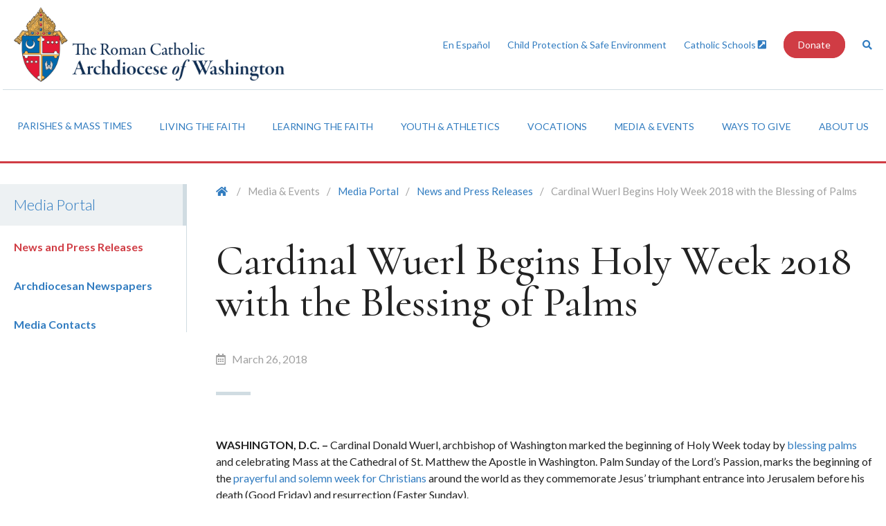

--- FILE ---
content_type: text/html; charset=UTF-8
request_url: https://adw.org/news/cardinal-wuerl-begins-holy-week-2018-with-the-blessing-of-palms/
body_size: 15994
content:
<!doctype html>
<!--[if lt IE 7]> <html class="lt-ie10 lt-ie9 lt-ie8 lt-ie7"> <![endif]-->
<!--[if IE 7]>    <html class="lt-ie10 lt-ie9 lt-ie8"> <![endif]-->
<!--[if IE 8]>    <html class="lt-ie10 lt-ie9"> <![endif]-->
<!--[if IE 9]>    <html class="lt-ie10"> <![endif]-->
<!--[if gt IE 9]><!--> <html lang="en"> <!--<![endif]-->
<head>
    <!-- Google Tag Manager -->
    <script>(function(w,d,s,l,i){w[l]=w[l]||[];w[l].push({'gtm.start':
    new Date().getTime(),event:'gtm.js'});var f=d.getElementsByTagName(s)[0],
    j=d.createElement(s),dl=l!='dataLayer'?'&l='+l:'';j.async=true;j.src=
    'https://www.googletagmanager.com/gtm.js?id='+i+dl;f.parentNode.insertBefore(j,f);
    })(window,document,'script','dataLayer','GTM-PCWRRSK');</script>
    <!-- End Google Tag Manager -->


    <link rel="shortcut icon" href="/favicon.ico?v=2">

    <meta charset="utf-8">
    <meta http-equiv="X-UA-Compatible" content="IE=edge">
    <meta name="viewport" content="width=device-width, initial-scale=1.0, maximum-scale=1.0, user-scalable=0" />
    <link rel="shortcut icon" href="/favicon.ico" />
    <title>Cardinal Wuerl Begins Holy Week 2018 with the Blessing of Palms - Archdiocese of Washington</title>
    <link href="https://fonts.googleapis.com/css?family=Cormorant:500,500i|Lato:300,300i,400,400i,700,700i" rel="stylesheet">
    <link rel="stylesheet" href="https://use.fontawesome.com/releases/v5.0.10/css/all.css" integrity="sha384-+d0P83n9kaQMCwj8F4RJB66tzIwOKmrdb46+porD/OvrJ+37WqIM7UoBtwHO6Nlg" crossorigin="anonymous">
 <link rel="stylesheet" href="https://highland.tools/fa-override-padded.css" crossorigin="anonymous">
    <meta name='robots' content='index, follow, max-image-preview:large, max-snippet:-1, max-video-preview:-1' />
	<style>img:is([sizes="auto" i], [sizes^="auto," i]) { contain-intrinsic-size: 3000px 1500px }</style>
	
	<!-- This site is optimized with the Yoast SEO plugin v22.6 - https://yoast.com/wordpress/plugins/seo/ -->
	<link rel="canonical" href="https://adw.org/news/cardinal-wuerl-begins-holy-week-2018-with-the-blessing-of-palms/" />
	<meta property="og:locale" content="en_US" />
	<meta property="og:type" content="article" />
	<meta property="og:title" content="Cardinal Wuerl Begins Holy Week 2018 with the Blessing of Palms - Archdiocese of Washington" />
	<meta property="og:description" content="Cardinal Donald Wuerl marked the beginning of Holy Week today by blessing palms and celebrating Mass at the Cathedral of St. Matthew the Apostle in Washington. Palm Sunday of the Lord’s Passion, marks the beginning of the prayerful and solemn week for Christians around the world" />
	<meta property="og:url" content="https://adw.org/news/cardinal-wuerl-begins-holy-week-2018-with-the-blessing-of-palms/" />
	<meta property="og:site_name" content="Archdiocese of Washington" />
	<meta property="article:modified_time" content="2019-01-08T15:33:55+00:00" />
	<meta property="og:image" content="https://adw.org/wp-content/uploads/sites/2/2018/08/ADWHomePage-1024x571.png" />
	<meta property="og:image:width" content="1024" />
	<meta property="og:image:height" content="571" />
	<meta property="og:image:type" content="image/png" />
	<meta name="twitter:card" content="summary_large_image" />
	<script type="application/ld+json" class="yoast-schema-graph">{"@context":"https://schema.org","@graph":[{"@type":"WebPage","@id":"https://adw.org/news/cardinal-wuerl-begins-holy-week-2018-with-the-blessing-of-palms/","url":"https://adw.org/news/cardinal-wuerl-begins-holy-week-2018-with-the-blessing-of-palms/","name":"Cardinal Wuerl Begins Holy Week 2018 with the Blessing of Palms - Archdiocese of Washington","isPartOf":{"@id":"https://adw.org/#website"},"datePublished":"2018-03-26T00:00:00+00:00","dateModified":"2019-01-08T15:33:55+00:00","breadcrumb":{"@id":"https://adw.org/news/cardinal-wuerl-begins-holy-week-2018-with-the-blessing-of-palms/#breadcrumb"},"inLanguage":"en-US","potentialAction":[{"@type":"ReadAction","target":["https://adw.org/news/cardinal-wuerl-begins-holy-week-2018-with-the-blessing-of-palms/"]}]},{"@type":"BreadcrumbList","@id":"https://adw.org/news/cardinal-wuerl-begins-holy-week-2018-with-the-blessing-of-palms/#breadcrumb","itemListElement":[{"@type":"ListItem","position":1,"name":"Home","item":"https://adw.org/"},{"@type":"ListItem","position":2,"name":"Cardinal Wuerl Begins Holy Week 2018 with the Blessing of Palms"}]},{"@type":"WebSite","@id":"https://adw.org/#website","url":"https://adw.org/","name":"Archdiocese of Washington","description":"","potentialAction":[{"@type":"SearchAction","target":{"@type":"EntryPoint","urlTemplate":"https://adw.org/?s={search_term_string}"},"query-input":"required name=search_term_string"}],"inLanguage":"en-US"}]}</script>
	<!-- / Yoast SEO plugin. -->


<link rel='dns-prefetch' href='//use.fontawesome.com' />
<link rel="alternate" type="application/rss+xml" title="Archdiocese of Washington &raquo; Cardinal Wuerl Begins Holy Week 2018 with the Blessing of Palms Comments Feed" href="https://adw.org/news/cardinal-wuerl-begins-holy-week-2018-with-the-blessing-of-palms/feed/" />
<script type="text/javascript">
/* <![CDATA[ */
window._wpemojiSettings = {"baseUrl":"https:\/\/s.w.org\/images\/core\/emoji\/16.0.1\/72x72\/","ext":".png","svgUrl":"https:\/\/s.w.org\/images\/core\/emoji\/16.0.1\/svg\/","svgExt":".svg","source":{"concatemoji":"https:\/\/adw.org\/wp-includes\/js\/wp-emoji-release.min.js?ver=6.8.3"}};
/*! This file is auto-generated */
!function(s,n){var o,i,e;function c(e){try{var t={supportTests:e,timestamp:(new Date).valueOf()};sessionStorage.setItem(o,JSON.stringify(t))}catch(e){}}function p(e,t,n){e.clearRect(0,0,e.canvas.width,e.canvas.height),e.fillText(t,0,0);var t=new Uint32Array(e.getImageData(0,0,e.canvas.width,e.canvas.height).data),a=(e.clearRect(0,0,e.canvas.width,e.canvas.height),e.fillText(n,0,0),new Uint32Array(e.getImageData(0,0,e.canvas.width,e.canvas.height).data));return t.every(function(e,t){return e===a[t]})}function u(e,t){e.clearRect(0,0,e.canvas.width,e.canvas.height),e.fillText(t,0,0);for(var n=e.getImageData(16,16,1,1),a=0;a<n.data.length;a++)if(0!==n.data[a])return!1;return!0}function f(e,t,n,a){switch(t){case"flag":return n(e,"\ud83c\udff3\ufe0f\u200d\u26a7\ufe0f","\ud83c\udff3\ufe0f\u200b\u26a7\ufe0f")?!1:!n(e,"\ud83c\udde8\ud83c\uddf6","\ud83c\udde8\u200b\ud83c\uddf6")&&!n(e,"\ud83c\udff4\udb40\udc67\udb40\udc62\udb40\udc65\udb40\udc6e\udb40\udc67\udb40\udc7f","\ud83c\udff4\u200b\udb40\udc67\u200b\udb40\udc62\u200b\udb40\udc65\u200b\udb40\udc6e\u200b\udb40\udc67\u200b\udb40\udc7f");case"emoji":return!a(e,"\ud83e\udedf")}return!1}function g(e,t,n,a){var r="undefined"!=typeof WorkerGlobalScope&&self instanceof WorkerGlobalScope?new OffscreenCanvas(300,150):s.createElement("canvas"),o=r.getContext("2d",{willReadFrequently:!0}),i=(o.textBaseline="top",o.font="600 32px Arial",{});return e.forEach(function(e){i[e]=t(o,e,n,a)}),i}function t(e){var t=s.createElement("script");t.src=e,t.defer=!0,s.head.appendChild(t)}"undefined"!=typeof Promise&&(o="wpEmojiSettingsSupports",i=["flag","emoji"],n.supports={everything:!0,everythingExceptFlag:!0},e=new Promise(function(e){s.addEventListener("DOMContentLoaded",e,{once:!0})}),new Promise(function(t){var n=function(){try{var e=JSON.parse(sessionStorage.getItem(o));if("object"==typeof e&&"number"==typeof e.timestamp&&(new Date).valueOf()<e.timestamp+604800&&"object"==typeof e.supportTests)return e.supportTests}catch(e){}return null}();if(!n){if("undefined"!=typeof Worker&&"undefined"!=typeof OffscreenCanvas&&"undefined"!=typeof URL&&URL.createObjectURL&&"undefined"!=typeof Blob)try{var e="postMessage("+g.toString()+"("+[JSON.stringify(i),f.toString(),p.toString(),u.toString()].join(",")+"));",a=new Blob([e],{type:"text/javascript"}),r=new Worker(URL.createObjectURL(a),{name:"wpTestEmojiSupports"});return void(r.onmessage=function(e){c(n=e.data),r.terminate(),t(n)})}catch(e){}c(n=g(i,f,p,u))}t(n)}).then(function(e){for(var t in e)n.supports[t]=e[t],n.supports.everything=n.supports.everything&&n.supports[t],"flag"!==t&&(n.supports.everythingExceptFlag=n.supports.everythingExceptFlag&&n.supports[t]);n.supports.everythingExceptFlag=n.supports.everythingExceptFlag&&!n.supports.flag,n.DOMReady=!1,n.readyCallback=function(){n.DOMReady=!0}}).then(function(){return e}).then(function(){var e;n.supports.everything||(n.readyCallback(),(e=n.source||{}).concatemoji?t(e.concatemoji):e.wpemoji&&e.twemoji&&(t(e.twemoji),t(e.wpemoji)))}))}((window,document),window._wpemojiSettings);
/* ]]> */
</script>
<style id='wp-emoji-styles-inline-css' type='text/css'>

	img.wp-smiley, img.emoji {
		display: inline !important;
		border: none !important;
		box-shadow: none !important;
		height: 1em !important;
		width: 1em !important;
		margin: 0 0.07em !important;
		vertical-align: -0.1em !important;
		background: none !important;
		padding: 0 !important;
	}
</style>
<link rel='stylesheet' id='wp-block-library-css' href='https://adw.org/wp-includes/css/dist/block-library/style.min.css?ver=6.8.3' type='text/css' media='all' />
<style id='classic-theme-styles-inline-css' type='text/css'>
/*! This file is auto-generated */
.wp-block-button__link{color:#fff;background-color:#32373c;border-radius:9999px;box-shadow:none;text-decoration:none;padding:calc(.667em + 2px) calc(1.333em + 2px);font-size:1.125em}.wp-block-file__button{background:#32373c;color:#fff;text-decoration:none}
</style>
<link rel='stylesheet' id='sugar-calendar-block-style-css' href='https://adw.org/wp-content/plugins/sugar-calendar/src/Block/Calendar/build/style-index.css?ver=1.0.0' type='text/css' media='all' />
<link rel='stylesheet' id='sugar-calendar-event-list-block-style-css' href='https://adw.org/wp-content/plugins/sugar-calendar/src/Block/EventList/build/style-index.css?ver=1.0.0' type='text/css' media='all' />
<style id='global-styles-inline-css' type='text/css'>
:root{--wp--preset--aspect-ratio--square: 1;--wp--preset--aspect-ratio--4-3: 4/3;--wp--preset--aspect-ratio--3-4: 3/4;--wp--preset--aspect-ratio--3-2: 3/2;--wp--preset--aspect-ratio--2-3: 2/3;--wp--preset--aspect-ratio--16-9: 16/9;--wp--preset--aspect-ratio--9-16: 9/16;--wp--preset--color--black: #000000;--wp--preset--color--cyan-bluish-gray: #abb8c3;--wp--preset--color--white: #ffffff;--wp--preset--color--pale-pink: #f78da7;--wp--preset--color--vivid-red: #cf2e2e;--wp--preset--color--luminous-vivid-orange: #ff6900;--wp--preset--color--luminous-vivid-amber: #fcb900;--wp--preset--color--light-green-cyan: #7bdcb5;--wp--preset--color--vivid-green-cyan: #00d084;--wp--preset--color--pale-cyan-blue: #8ed1fc;--wp--preset--color--vivid-cyan-blue: #0693e3;--wp--preset--color--vivid-purple: #9b51e0;--wp--preset--gradient--vivid-cyan-blue-to-vivid-purple: linear-gradient(135deg,rgba(6,147,227,1) 0%,rgb(155,81,224) 100%);--wp--preset--gradient--light-green-cyan-to-vivid-green-cyan: linear-gradient(135deg,rgb(122,220,180) 0%,rgb(0,208,130) 100%);--wp--preset--gradient--luminous-vivid-amber-to-luminous-vivid-orange: linear-gradient(135deg,rgba(252,185,0,1) 0%,rgba(255,105,0,1) 100%);--wp--preset--gradient--luminous-vivid-orange-to-vivid-red: linear-gradient(135deg,rgba(255,105,0,1) 0%,rgb(207,46,46) 100%);--wp--preset--gradient--very-light-gray-to-cyan-bluish-gray: linear-gradient(135deg,rgb(238,238,238) 0%,rgb(169,184,195) 100%);--wp--preset--gradient--cool-to-warm-spectrum: linear-gradient(135deg,rgb(74,234,220) 0%,rgb(151,120,209) 20%,rgb(207,42,186) 40%,rgb(238,44,130) 60%,rgb(251,105,98) 80%,rgb(254,248,76) 100%);--wp--preset--gradient--blush-light-purple: linear-gradient(135deg,rgb(255,206,236) 0%,rgb(152,150,240) 100%);--wp--preset--gradient--blush-bordeaux: linear-gradient(135deg,rgb(254,205,165) 0%,rgb(254,45,45) 50%,rgb(107,0,62) 100%);--wp--preset--gradient--luminous-dusk: linear-gradient(135deg,rgb(255,203,112) 0%,rgb(199,81,192) 50%,rgb(65,88,208) 100%);--wp--preset--gradient--pale-ocean: linear-gradient(135deg,rgb(255,245,203) 0%,rgb(182,227,212) 50%,rgb(51,167,181) 100%);--wp--preset--gradient--electric-grass: linear-gradient(135deg,rgb(202,248,128) 0%,rgb(113,206,126) 100%);--wp--preset--gradient--midnight: linear-gradient(135deg,rgb(2,3,129) 0%,rgb(40,116,252) 100%);--wp--preset--font-size--small: 13px;--wp--preset--font-size--medium: 20px;--wp--preset--font-size--large: 36px;--wp--preset--font-size--x-large: 42px;--wp--preset--spacing--20: 0.44rem;--wp--preset--spacing--30: 0.67rem;--wp--preset--spacing--40: 1rem;--wp--preset--spacing--50: 1.5rem;--wp--preset--spacing--60: 2.25rem;--wp--preset--spacing--70: 3.38rem;--wp--preset--spacing--80: 5.06rem;--wp--preset--shadow--natural: 6px 6px 9px rgba(0, 0, 0, 0.2);--wp--preset--shadow--deep: 12px 12px 50px rgba(0, 0, 0, 0.4);--wp--preset--shadow--sharp: 6px 6px 0px rgba(0, 0, 0, 0.2);--wp--preset--shadow--outlined: 6px 6px 0px -3px rgba(255, 255, 255, 1), 6px 6px rgba(0, 0, 0, 1);--wp--preset--shadow--crisp: 6px 6px 0px rgba(0, 0, 0, 1);}:where(.is-layout-flex){gap: 0.5em;}:where(.is-layout-grid){gap: 0.5em;}body .is-layout-flex{display: flex;}.is-layout-flex{flex-wrap: wrap;align-items: center;}.is-layout-flex > :is(*, div){margin: 0;}body .is-layout-grid{display: grid;}.is-layout-grid > :is(*, div){margin: 0;}:where(.wp-block-columns.is-layout-flex){gap: 2em;}:where(.wp-block-columns.is-layout-grid){gap: 2em;}:where(.wp-block-post-template.is-layout-flex){gap: 1.25em;}:where(.wp-block-post-template.is-layout-grid){gap: 1.25em;}.has-black-color{color: var(--wp--preset--color--black) !important;}.has-cyan-bluish-gray-color{color: var(--wp--preset--color--cyan-bluish-gray) !important;}.has-white-color{color: var(--wp--preset--color--white) !important;}.has-pale-pink-color{color: var(--wp--preset--color--pale-pink) !important;}.has-vivid-red-color{color: var(--wp--preset--color--vivid-red) !important;}.has-luminous-vivid-orange-color{color: var(--wp--preset--color--luminous-vivid-orange) !important;}.has-luminous-vivid-amber-color{color: var(--wp--preset--color--luminous-vivid-amber) !important;}.has-light-green-cyan-color{color: var(--wp--preset--color--light-green-cyan) !important;}.has-vivid-green-cyan-color{color: var(--wp--preset--color--vivid-green-cyan) !important;}.has-pale-cyan-blue-color{color: var(--wp--preset--color--pale-cyan-blue) !important;}.has-vivid-cyan-blue-color{color: var(--wp--preset--color--vivid-cyan-blue) !important;}.has-vivid-purple-color{color: var(--wp--preset--color--vivid-purple) !important;}.has-black-background-color{background-color: var(--wp--preset--color--black) !important;}.has-cyan-bluish-gray-background-color{background-color: var(--wp--preset--color--cyan-bluish-gray) !important;}.has-white-background-color{background-color: var(--wp--preset--color--white) !important;}.has-pale-pink-background-color{background-color: var(--wp--preset--color--pale-pink) !important;}.has-vivid-red-background-color{background-color: var(--wp--preset--color--vivid-red) !important;}.has-luminous-vivid-orange-background-color{background-color: var(--wp--preset--color--luminous-vivid-orange) !important;}.has-luminous-vivid-amber-background-color{background-color: var(--wp--preset--color--luminous-vivid-amber) !important;}.has-light-green-cyan-background-color{background-color: var(--wp--preset--color--light-green-cyan) !important;}.has-vivid-green-cyan-background-color{background-color: var(--wp--preset--color--vivid-green-cyan) !important;}.has-pale-cyan-blue-background-color{background-color: var(--wp--preset--color--pale-cyan-blue) !important;}.has-vivid-cyan-blue-background-color{background-color: var(--wp--preset--color--vivid-cyan-blue) !important;}.has-vivid-purple-background-color{background-color: var(--wp--preset--color--vivid-purple) !important;}.has-black-border-color{border-color: var(--wp--preset--color--black) !important;}.has-cyan-bluish-gray-border-color{border-color: var(--wp--preset--color--cyan-bluish-gray) !important;}.has-white-border-color{border-color: var(--wp--preset--color--white) !important;}.has-pale-pink-border-color{border-color: var(--wp--preset--color--pale-pink) !important;}.has-vivid-red-border-color{border-color: var(--wp--preset--color--vivid-red) !important;}.has-luminous-vivid-orange-border-color{border-color: var(--wp--preset--color--luminous-vivid-orange) !important;}.has-luminous-vivid-amber-border-color{border-color: var(--wp--preset--color--luminous-vivid-amber) !important;}.has-light-green-cyan-border-color{border-color: var(--wp--preset--color--light-green-cyan) !important;}.has-vivid-green-cyan-border-color{border-color: var(--wp--preset--color--vivid-green-cyan) !important;}.has-pale-cyan-blue-border-color{border-color: var(--wp--preset--color--pale-cyan-blue) !important;}.has-vivid-cyan-blue-border-color{border-color: var(--wp--preset--color--vivid-cyan-blue) !important;}.has-vivid-purple-border-color{border-color: var(--wp--preset--color--vivid-purple) !important;}.has-vivid-cyan-blue-to-vivid-purple-gradient-background{background: var(--wp--preset--gradient--vivid-cyan-blue-to-vivid-purple) !important;}.has-light-green-cyan-to-vivid-green-cyan-gradient-background{background: var(--wp--preset--gradient--light-green-cyan-to-vivid-green-cyan) !important;}.has-luminous-vivid-amber-to-luminous-vivid-orange-gradient-background{background: var(--wp--preset--gradient--luminous-vivid-amber-to-luminous-vivid-orange) !important;}.has-luminous-vivid-orange-to-vivid-red-gradient-background{background: var(--wp--preset--gradient--luminous-vivid-orange-to-vivid-red) !important;}.has-very-light-gray-to-cyan-bluish-gray-gradient-background{background: var(--wp--preset--gradient--very-light-gray-to-cyan-bluish-gray) !important;}.has-cool-to-warm-spectrum-gradient-background{background: var(--wp--preset--gradient--cool-to-warm-spectrum) !important;}.has-blush-light-purple-gradient-background{background: var(--wp--preset--gradient--blush-light-purple) !important;}.has-blush-bordeaux-gradient-background{background: var(--wp--preset--gradient--blush-bordeaux) !important;}.has-luminous-dusk-gradient-background{background: var(--wp--preset--gradient--luminous-dusk) !important;}.has-pale-ocean-gradient-background{background: var(--wp--preset--gradient--pale-ocean) !important;}.has-electric-grass-gradient-background{background: var(--wp--preset--gradient--electric-grass) !important;}.has-midnight-gradient-background{background: var(--wp--preset--gradient--midnight) !important;}.has-small-font-size{font-size: var(--wp--preset--font-size--small) !important;}.has-medium-font-size{font-size: var(--wp--preset--font-size--medium) !important;}.has-large-font-size{font-size: var(--wp--preset--font-size--large) !important;}.has-x-large-font-size{font-size: var(--wp--preset--font-size--x-large) !important;}
:where(.wp-block-post-template.is-layout-flex){gap: 1.25em;}:where(.wp-block-post-template.is-layout-grid){gap: 1.25em;}
:where(.wp-block-columns.is-layout-flex){gap: 2em;}:where(.wp-block-columns.is-layout-grid){gap: 2em;}
:root :where(.wp-block-pullquote){font-size: 1.5em;line-height: 1.6;}
</style>
<link rel='stylesheet' id='dashicons-css' href='https://adw.org/wp-includes/css/dashicons.min.css?ver=6.8.3' type='text/css' media='all' />
<link rel='stylesheet' id='sc-feeds-terms-css' href='https://adw.org/wp-content/plugins/sugar-calendar/assets/pro/css/term-ical-ltr.css?ver=3.5.1' type='text/css' media='all' />
<link rel='stylesheet' id='style-css' href='https://adw.org/wp-content/themes/adw/assets/css/style.css?ver=1564694652' type='text/css' media='all' />
<link rel='stylesheet' id='bfa-font-awesome-css' href='https://use.fontawesome.com/releases/v5.15.4/css/all.css?ver=2.0.3' type='text/css' media='all' />
<link rel='stylesheet' id='bfa-font-awesome-v4-shim-css' href='https://use.fontawesome.com/releases/v5.15.4/css/v4-shims.css?ver=2.0.3' type='text/css' media='all' />
<style id='bfa-font-awesome-v4-shim-inline-css' type='text/css'>

			@font-face {
				font-family: 'FontAwesome';
				src: url('https://use.fontawesome.com/releases/v5.15.4/webfonts/fa-brands-400.eot'),
				url('https://use.fontawesome.com/releases/v5.15.4/webfonts/fa-brands-400.eot?#iefix') format('embedded-opentype'),
				url('https://use.fontawesome.com/releases/v5.15.4/webfonts/fa-brands-400.woff2') format('woff2'),
				url('https://use.fontawesome.com/releases/v5.15.4/webfonts/fa-brands-400.woff') format('woff'),
				url('https://use.fontawesome.com/releases/v5.15.4/webfonts/fa-brands-400.ttf') format('truetype'),
				url('https://use.fontawesome.com/releases/v5.15.4/webfonts/fa-brands-400.svg#fontawesome') format('svg');
			}

			@font-face {
				font-family: 'FontAwesome';
				src: url('https://use.fontawesome.com/releases/v5.15.4/webfonts/fa-solid-900.eot'),
				url('https://use.fontawesome.com/releases/v5.15.4/webfonts/fa-solid-900.eot?#iefix') format('embedded-opentype'),
				url('https://use.fontawesome.com/releases/v5.15.4/webfonts/fa-solid-900.woff2') format('woff2'),
				url('https://use.fontawesome.com/releases/v5.15.4/webfonts/fa-solid-900.woff') format('woff'),
				url('https://use.fontawesome.com/releases/v5.15.4/webfonts/fa-solid-900.ttf') format('truetype'),
				url('https://use.fontawesome.com/releases/v5.15.4/webfonts/fa-solid-900.svg#fontawesome') format('svg');
			}

			@font-face {
				font-family: 'FontAwesome';
				src: url('https://use.fontawesome.com/releases/v5.15.4/webfonts/fa-regular-400.eot'),
				url('https://use.fontawesome.com/releases/v5.15.4/webfonts/fa-regular-400.eot?#iefix') format('embedded-opentype'),
				url('https://use.fontawesome.com/releases/v5.15.4/webfonts/fa-regular-400.woff2') format('woff2'),
				url('https://use.fontawesome.com/releases/v5.15.4/webfonts/fa-regular-400.woff') format('woff'),
				url('https://use.fontawesome.com/releases/v5.15.4/webfonts/fa-regular-400.ttf') format('truetype'),
				url('https://use.fontawesome.com/releases/v5.15.4/webfonts/fa-regular-400.svg#fontawesome') format('svg');
				unicode-range: U+F004-F005,U+F007,U+F017,U+F022,U+F024,U+F02E,U+F03E,U+F044,U+F057-F059,U+F06E,U+F070,U+F075,U+F07B-F07C,U+F080,U+F086,U+F089,U+F094,U+F09D,U+F0A0,U+F0A4-F0A7,U+F0C5,U+F0C7-F0C8,U+F0E0,U+F0EB,U+F0F3,U+F0F8,U+F0FE,U+F111,U+F118-F11A,U+F11C,U+F133,U+F144,U+F146,U+F14A,U+F14D-F14E,U+F150-F152,U+F15B-F15C,U+F164-F165,U+F185-F186,U+F191-F192,U+F1AD,U+F1C1-F1C9,U+F1CD,U+F1D8,U+F1E3,U+F1EA,U+F1F6,U+F1F9,U+F20A,U+F247-F249,U+F24D,U+F254-F25B,U+F25D,U+F267,U+F271-F274,U+F279,U+F28B,U+F28D,U+F2B5-F2B6,U+F2B9,U+F2BB,U+F2BD,U+F2C1-F2C2,U+F2D0,U+F2D2,U+F2DC,U+F2ED,U+F328,U+F358-F35B,U+F3A5,U+F3D1,U+F410,U+F4AD;
			}
		
</style>
<!--n2css--><!--n2js--><script type="text/javascript" src="https://adw.org/wp-includes/js/jquery/jquery.min.js?ver=3.7.1" id="jquery-core-js"></script>
<script type="text/javascript" src="https://adw.org/wp-content/plugins/sugar-calendar/assets/lib/floating-ui/core-1.6.0.min.js?ver=1.6.0" id="floating-ui-core-js"></script>
<script type="text/javascript" src="https://adw.org/wp-content/plugins/sugar-calendar/assets/lib/floating-ui/dom-1.6.3.min.js?ver=1.6.3" id="floating-ui-dom-js"></script>
<script type="text/javascript" src="https://adw.org/wp-content/plugins/sugar-calendar/assets/lib/bootstrap-datepicker/bootstrap-datepicker.min.js?ver=1.10.0" id="bootstrap-datepicker-js"></script>
<script type="text/javascript" id="sugar-calendar-js-js-extra">
/* <![CDATA[ */
var sugar_calendar_obj = {"ajax_url":"https:\/\/adw.org\/wp-admin\/admin-ajax.php","nonce":"3fd36543af","strings":{"events_on":"Events on [Month Date]","this_month":"This Month","this_week":"This Week","today":"Today"},"settings":{"sow":1}};
/* ]]> */
</script>
<script type="text/javascript" src="https://adw.org/wp-content/plugins/sugar-calendar/assets/js/sugar-calendar.min.js?ver=3.5.1" id="sugar-calendar-js-js"></script>
<script type="text/javascript" id="sc-frontend-blocks-common-js-js-extra">
/* <![CDATA[ */
var sc_frontend_blocks_common_obj = {"ajax_url":"https:\/\/adw.org\/wp-admin\/admin-ajax.php","nonce":"87dd75f4d0","strings":{"this_week":"This Week"},"settings":{"sow":1}};
/* ]]> */
</script>
<script type="text/javascript" src="https://adw.org/wp-content/plugins/sugar-calendar/assets/js/frontend/blocks/common.min.js?ver=3.5.1" id="sc-frontend-blocks-common-js-js"></script>
<script type="text/javascript" id="sc-frontend-blocks-event-list-js-js-extra">
/* <![CDATA[ */
var SCEventListBlock = {"strings":{"no_events_criteria_based":"There are no events scheduled that match your criteria."}};
/* ]]> */
</script>
<script type="text/javascript" src="https://adw.org/wp-content/plugins/sugar-calendar/assets/js/frontend/blocks/event-list.min.js?ver=3.5.1" id="sc-frontend-blocks-event-list-js-js"></script>
<link rel="https://api.w.org/" href="https://adw.org/wp-json/" /><link rel="EditURI" type="application/rsd+xml" title="RSD" href="https://adw.org/xmlrpc.php?rsd" />
<link rel='shortlink' href='https://adw.org/?p=2414' />
<link rel="alternate" title="oEmbed (JSON)" type="application/json+oembed" href="https://adw.org/wp-json/oembed/1.0/embed?url=https%3A%2F%2Fadw.org%2Fnews%2Fcardinal-wuerl-begins-holy-week-2018-with-the-blessing-of-palms%2F" />
<link rel="alternate" title="oEmbed (XML)" type="text/xml+oembed" href="https://adw.org/wp-json/oembed/1.0/embed?url=https%3A%2F%2Fadw.org%2Fnews%2Fcardinal-wuerl-begins-holy-week-2018-with-the-blessing-of-palms%2F&#038;format=xml" />
        <style type="text/css">
            .sc_map_canvas img {
                max-width: none;
            }
        </style>
				<style type="text/css" id="wp-custom-css">
			.content-with-image--promo .content-with-image__content {width:auto}
		</style>
		</head>

<body class="wp-singular news-template-default single single-news postid-2414 wp-theme-adw">

    <!-- Google Tag Manager (noscript) -->
    <noscript><iframe src="https://www.googletagmanager.com/ns.html?id=GTM-PCWRRSK"
    height="0" width="0" style="display:none;visibility:hidden"></iframe></noscript>
    <!-- End Google Tag Manager (noscript) -->

    <header class="page-section page-section--site-header site-header" role="banner">

        <div class="container">

                        <div class="site-header__logo">
                <a href="https://adw.org/">
                    <img src="https://adw.org/wp-content/uploads/sites/2/2021/07/website-2021ADW-masthead-horizontal-The-Roman-CatholicADW-blue-FINAL-copy-1024x279.png" alt="Archdiocese of Washington">
                </a>
            </div>
            
            <div class="site-header__tools">

                <div class="site-header__tool-search-form search-form">
                    <form action="/">
                        <div class="search-form--input-wrap input-wrap">
                            <input title="Search" type="text" name="s" placeholder="Search..." />
                            <button><span class="hidden">Submit</span><i class="fa fa-search"></i></button>
                        </div>
                    </form>
                </div>
                                                <ul class="site-header__tool-links">

                                        <li class="site-header__tool-link site-header__tool-link--normal">
                        <a href="https://adw.org/es/hogar">En Español</a>
                    </li>
                                        <li class="site-header__tool-link site-header__tool-link--normal">
                        <a href="https://adw.org/about-us/resources/safeenvironment/">Child Protection & Safe Environment</a>
                    </li>
                                        <li class="site-header__tool-link site-header__tool-link--external">
                        <a href="https://adwcatholicschools.org">Catholic Schools&nbsp;<i class="fas fa-external-link-square-alt"></i></a>
                    </li>
                                        <li class="site-header__tool-link site-header__tool-link--button">
                        <a target="_blank" href="https://www.givecentral.org/adw2026web">Donate</a>
                    </li>
                    
                    <li class="site-header__tool-link">
                        <a href="#" class="search-toggle"><span class="hidden">Toggle Search</span><i class="fa fa-search"></i></a>
                    </li>

                </ul>
                
            </div>

        </div>

    </header>

    <div class="page-section page-section--primary-nav primary-nav" role="navigation" aria-label="Primary">

        <div class="container">
            <div class="primary-nav__toggle-container">
                <div class="primary-nav__toggle">

                    <a href="#">
                        <i class="fa fa-bars"></i>
                        <i class="fa fa-times"></i>
                        Menu
                    </a>

                </div>
                <div class="search-nav__toggle">

                    <a href="#">
                        <i class="fa fa-search"></i>
                        Search

                    </a>

                </div>
                
                    
                
                    
                
                    
                
                                        <div class="donate-nav__toggle">

                        <a href="https://www.givecentral.org/adw2026web" target="_blank"><i class="fas fa-heart"></i>Donate</a>

                    </div>
                    
                
            </div>

            <div class="primary-nav__menu-wrapper">

                <ul id="menu-primary-nav" class="menu"><li id="nav-menu-item-9" class="menu-item--depth-0 menu-item menu-item-type-custom menu-item-object-custom menu-item-has-children"><a href="#" class="menu-link main-menu-link">Parishes &#038; Mass Times</a>
<ul class="sub-menu sub-menu--depth-1">
	<li id="nav-menu-item-33" class="menu-item--depth-1 menu-item menu-item-type-post_type menu-item-object-page"><a href="https://adw.org/parishes-masses/parish-mass-finder/" class="menu-link sub-menu-link">Parish &#038; Mass Finder</a></li>
	<li id="nav-menu-item-18701" class="menu-item--depth-1 menu-item menu-item-type-custom menu-item-object-custom"><a href="https://adw.org/ways-to-give/support-a-parish-in-need-today/" class="menu-link sub-menu-link">Support a Parish</a></li>
	<li id="nav-menu-item-293" class="menu-item--depth-1 menu-item menu-item-type-post_type menu-item-object-page"><a href="https://adw.org/parishes-masses/sunday-tv-mass/" class="menu-link sub-menu-link">Sunday TV Mass</a></li>
	<li id="nav-menu-item-295" class="menu-item--depth-1 menu-item menu-item-type-post_type menu-item-object-page"><a href="https://adw.org/parishes-masses/directory/" class="menu-link sub-menu-link">Directory</a></li>
</ul>
</li>
<li id="nav-menu-item-10" class="menu-item--depth-0 menu--columns menu--six-columns menu--set-max-width menu-item menu-item-type-custom menu-item-object-custom menu-item-has-children"><a href="#" class="menu-link main-menu-link">Living the Faith</a>
<ul class="sub-menu sub-menu--depth-1">
	<li id="nav-menu-item-297" class="menu-item--depth-1 menu-item menu-item-type-post_type menu-item-object-page menu-item-has-children"><a href="https://adw.org/living-the-faith/marriage-family/" class="menu-link sub-menu-link">Marriage &amp; Family</a>
	<ul class="sub-menu sub-menu--depth-2">
		<li id="nav-menu-item-591" class="menu-item--depth-2 menu-item menu-item-type-post_type menu-item-object-page menu-item-has-children"><a href="https://adw.org/living-the-faith/marriage-family/visible-sign/" class="menu-link sub-menu-link">Marriage</a>
		<ul class="sub-menu sub-menu--depth-3">

			<ul class="sub-menu sub-menu--depth-4">
</li>
</li>
			</ul>
</li>
		</ul>
</li>
		<li id="nav-menu-item-313" class="menu-item--depth-2 menu-item menu-item-type-post_type menu-item-object-page menu-item-has-children"><a href="https://adw.org/living-the-faith/marriage-family/family/" class="menu-link sub-menu-link">Family</a>
		<ul class="sub-menu sub-menu--depth-3">
</li>
</li>
</li>
</li>
</li>
		</ul>
</li>
		<li id="nav-menu-item-35655" class="menu-item--depth-2 menu-item menu-item-type-custom menu-item-object-custom"><a href="https://adw.org/life-affirming-initiatives/" class="menu-link sub-menu-link">Life-Affirming Initiatives</a></li>
		<li id="nav-menu-item-11699" class="menu-item--depth-2 menu-item menu-item-type-post_type menu-item-object-page menu-item-has-children"><a href="https://adw.org/living-the-faith/marriage-family/consolation/" class="menu-link sub-menu-link">Consolation</a>
		<ul class="sub-menu sub-menu--depth-3">
</li>
</li>
</li>
		</ul>
</li>
	</ul>
</li>
	<li id="nav-menu-item-317" class="menu-item--depth-1 menu-item menu-item-type-post_type menu-item-object-page menu-item-has-children"><a href="https://adw.org/living-the-faith/evangelization/" class="menu-link sub-menu-link">Evangelization</a>
	<ul class="sub-menu sub-menu--depth-2">
		<li id="nav-menu-item-321" class="menu-item--depth-2 menu-item menu-item-type-post_type menu-item-object-page"><a href="https://adw.org/living-the-faith/evangelization/resources/" class="menu-link sub-menu-link">Efforts and Resources</a></li>
		<li id="nav-menu-item-65668" class="menu-item--depth-2 menu-item menu-item-type-post_type menu-item-object-page"><a href="https://adw.org/living-the-faith/evangelization/pastoral-planning/" class="menu-link sub-menu-link">Pastoral Planning</a></li>
		<li id="nav-menu-item-15331" class="menu-item--depth-2 menu-item menu-item-type-post_type menu-item-object-page menu-item-has-children"><a href="https://adw.org/about-us/who-we-are/missions/" class="menu-link sub-menu-link">Missions</a>
		<ul class="sub-menu sub-menu--depth-3">
</li>
</li>
</li>
</li>
</li>

			<ul class="sub-menu sub-menu--depth-4">
</li>
</li>
			</ul>
</li>
		</ul>
</li>
		<li id="nav-menu-item-45690" class="menu-item--depth-2 menu-item menu-item-type-post_type menu-item-object-page menu-item-has-children"><a href="https://adw.org/living-the-faith/evangelization/find-the-perfect-gift/" class="menu-link sub-menu-link">Find the Perfect Gift</a>
		<ul class="sub-menu sub-menu--depth-3">
</li>
</li>

			<ul class="sub-menu sub-menu--depth-4">
</li>
</li>
</li>
</li>
			</ul>
</li>
</li>
		</ul>
</li>
	</ul>
</li>
	<li id="nav-menu-item-337" class="menu-item--depth-1 menu-item menu-item-type-post_type menu-item-object-page menu-item-has-children"><a href="https://adw.org/living-the-faith/young-adult-campus-ministry/" class="menu-link sub-menu-link">Young Adult and Campus Ministry</a>
	<ul class="sub-menu sub-menu--depth-2">
		<li id="nav-menu-item-1008" class="menu-item--depth-2 menu-item menu-item-type-post_type menu-item-object-page"><a href="https://adw.org/living-the-faith/young-adult-campus-ministry/campus-ministry/" class="menu-link sub-menu-link">Campus Ministry</a></li>
		<li id="nav-menu-item-729" class="menu-item--depth-2 menu-item menu-item-type-post_type menu-item-object-page menu-item-has-children"><a href="https://adw.org/living-the-faith/young-adult-campus-ministry/parish-young-adult-communities/" class="menu-link sub-menu-link">Parish Young Adult Communities</a>
		<ul class="sub-menu sub-menu--depth-3">
</li>
</li>
</li>
</li>
</li>
</li>
</li>
		</ul>
</li>
		<li id="nav-menu-item-8350" class="menu-item--depth-2 menu-item menu-item-type-post_type menu-item-object-page"><a href="https://adw.org/living-the-faith/young-adult-campus-ministry/small-groups/" class="menu-link sub-menu-link">Small Groups</a></li>
		<li id="nav-menu-item-7232" class="menu-item--depth-2 menu-item menu-item-type-post_type menu-item-object-page"><a href="https://adw.org/living-the-faith/young-adult-campus-ministry/young-adult-events/" class="menu-link sub-menu-link">Young Adult Events</a></li>
	</ul>
</li>
	<li id="nav-menu-item-6957" class="menu-item--depth-1 menu-item menu-item-type-post_type menu-item-object-page menu-item-has-children"><a href="https://adw.org/living-the-faith/deaf-and-disabilities-ministries/" class="menu-link sub-menu-link">Deaf and Disabilities Ministry</a>
	<ul class="sub-menu sub-menu--depth-2">
		<li id="nav-menu-item-345" class="menu-item--depth-2 menu-item menu-item-type-post_type menu-item-object-page"><a href="https://adw.org/living-the-faith/deaf-and-disabilities-ministries/blind-awareness/" class="menu-link sub-menu-link">Blind Awareness</a></li>
		<li id="nav-menu-item-351" class="menu-item--depth-2 menu-item menu-item-type-post_type menu-item-object-page"><a href="https://adw.org/living-the-faith/deaf-and-disabilities-ministries/deaf-ministries/" class="menu-link sub-menu-link">Deaf Ministries</a></li>
		<li id="nav-menu-item-350" class="menu-item--depth-2 menu-item menu-item-type-post_type menu-item-object-page"><a href="https://adw.org/living-the-faith/deaf-and-disabilities-ministries/mental-illness/" class="menu-link sub-menu-link">Mental Illness</a></li>
		<li id="nav-menu-item-349" class="menu-item--depth-2 menu-item menu-item-type-post_type menu-item-object-page"><a href="https://adw.org/living-the-faith/deaf-and-disabilities-ministries/veterans-support/" class="menu-link sub-menu-link">Veterans Support</a></li>
	</ul>
</li>
	<li id="nav-menu-item-355" class="menu-item--depth-1 menu-item menu-item-type-post_type menu-item-object-page menu-item-has-children"><a href="https://adw.org/living-the-faith/our-cultures/" class="menu-link sub-menu-link">Our Cultures</a>
	<ul class="sub-menu sub-menu--depth-2">
		<li id="nav-menu-item-50425" class="menu-item--depth-2 menu-item menu-item-type-post_type menu-item-object-page"><a href="https://adw.org/living-the-faith/our-cultures/anti-racism-initiative/" class="menu-link sub-menu-link">Anti-Racism Initiative</a></li>
		<li id="nav-menu-item-354" class="menu-item--depth-2 menu-item menu-item-type-post_type menu-item-object-page"><a href="https://adw.org/living-the-faith/our-cultures/migrants-refugees/" class="menu-link sub-menu-link">Care for Migrants and Refugees</a></li>
		<li id="nav-menu-item-41426" class="menu-item--depth-2 menu-item menu-item-type-post_type menu-item-object-page"><a href="https://adw.org/living-the-faith/our-cultures/lay-movements/" class="menu-link sub-menu-link">Lay Movements and Organizations</a></li>
		<li id="nav-menu-item-59813" class="menu-item--depth-2 menu-item menu-item-type-post_type menu-item-object-page"><a href="https://adw.org/living-the-faith/our-cultures/cultural-events/" class="menu-link sub-menu-link">Cultural Events</a></li>
	</ul>
</li>
	<li id="nav-menu-item-365" class="menu-item--depth-1 menu-item menu-item-type-post_type menu-item-object-page menu-item-has-children"><a href="https://adw.org/living-the-faith/social-concerns/" class="menu-link sub-menu-link">Social Concerns</a>
	<ul class="sub-menu sub-menu--depth-2">
		<li id="nav-menu-item-879" class="menu-item--depth-2 menu-item menu-item-type-post_type menu-item-object-page menu-item-has-children"><a href="https://adw.org/living-the-faith/social-concerns/advocacy/" class="menu-link sub-menu-link">Advocacy</a>
		<ul class="sub-menu sub-menu--depth-3">
</li>
		</ul>
</li>
		<li id="nav-menu-item-61638" class="menu-item--depth-2 menu-item menu-item-type-post_type menu-item-object-page"><a href="https://adw.org/living-the-faith/social-concerns/care-for-creation/" class="menu-link sub-menu-link">Care for Creation</a></li>
		<li id="nav-menu-item-369" class="menu-item--depth-2 menu-item menu-item-type-post_type menu-item-object-page"><a href="https://adw.org/living-the-faith/social-concerns/faithful-citizenship/" class="menu-link sub-menu-link">Faithful Citizenship</a></li>
		<li id="nav-menu-item-63852" class="menu-item--depth-2 menu-item menu-item-type-post_type menu-item-object-page menu-item-has-children"><a href="https://adw.org/living-the-faith/social-concerns/honoring-those-enslaved/" class="menu-link sub-menu-link">Honoring Those Who Were Enslaved: Do Justice, Love Goodness, and Walk Humbly</a>
		<ul class="sub-menu sub-menu--depth-3">
</li>
</li>
</li>
</li>
</li>
</li>
		</ul>
</li>
		<li id="nav-menu-item-58375" class="menu-item--depth-2 menu-item menu-item-type-post_type menu-item-object-page"><a href="https://adw.org/living-the-faith/social-concerns/migrant-and-refugee-solidarity/" class="menu-link sub-menu-link">Migrant and Refugee Solidarity</a></li>
	</ul>
</li>
</ul>
</li>
<li id="nav-menu-item-287" class="menu-item--depth-0 menu--columns menu-item menu-item-type-custom menu-item-object-custom menu-item-has-children"><a href="#" class="menu-link main-menu-link">Learning the Faith</a>
<ul class="sub-menu sub-menu--depth-1">
	<li id="nav-menu-item-384" class="menu-item--depth-1 menu-item menu-item-type-post_type menu-item-object-page menu-item-has-children"><a href="https://adw.org/learning-the-faith/faith-formation/" class="menu-link sub-menu-link">Faith Formation</a>
	<ul class="sub-menu sub-menu--depth-2">
		<li id="nav-menu-item-764" class="menu-item--depth-2 menu-item menu-item-type-post_type menu-item-object-page"><a href="https://adw.org/learning-the-faith/faith-formation/ocia/" class="menu-link sub-menu-link">Becoming Catholic (OCIA)</a></li>
		<li id="nav-menu-item-633" class="menu-item--depth-2 menu-item menu-item-type-post_type menu-item-object-page"><a href="https://adw.org/learning-the-faith/faith-formation/parish-faith-formation/" class="menu-link sub-menu-link">Parish Faith Formation</a></li>
		<li id="nav-menu-item-389" class="menu-item--depth-2 menu-item menu-item-type-post_type menu-item-object-page"><a href="https://adw.org/learning-the-faith/faith-formation/certification/" class="menu-link sub-menu-link">Certification</a></li>
		<li id="nav-menu-item-5832" class="menu-item--depth-2 menu-item menu-item-type-post_type menu-item-object-page"><a href="https://adw.org/learning-the-faith/faith-formation/resources/" class="menu-link sub-menu-link">Resources</a></li>
	</ul>
</li>
	<li id="nav-menu-item-382" class="menu-item--depth-1 menu-item menu-item-type-post_type menu-item-object-page menu-item-has-children"><a href="https://adw.org/learning-the-faith/education/" class="menu-link sub-menu-link">Education</a>
	<ul class="sub-menu sub-menu--depth-2">
		<li id="nav-menu-item-6393" class="menu-item--depth-2 menu-item menu-item-type-custom menu-item-object-custom"><a href="https://adwcatholicschools.org/our-mission/" class="menu-link sub-menu-link">Catholic Schools</a></li>
		<li id="nav-menu-item-568" class="menu-item--depth-2 menu-item menu-item-type-post_type menu-item-object-page"><a href="https://adw.org/learning-the-faith/education/catholic-identity/" class="menu-link sub-menu-link">Catholic Identity</a></li>
	</ul>
</li>
</ul>
</li>
<li id="nav-menu-item-288" class="menu-item--depth-0 menu--columns menu-item menu-item-type-custom menu-item-object-custom menu-item-has-children"><a href="https://adwyouth.org/" class="menu-link main-menu-link">Youth &#038; Athletics</a>
<ul class="sub-menu sub-menu--depth-1">
	<li id="nav-menu-item-395" class="menu-item--depth-1 menu-item menu-item-type-post_type menu-item-object-page menu-item-has-children"><a href="https://adw.org/youth-sports/catholic-youth-organization-cyo/" class="menu-link sub-menu-link">Catholic Youth Organization and Youth Ministry</a>
	<ul class="sub-menu sub-menu--depth-2">
		<li id="nav-menu-item-46179" class="menu-item--depth-2 menu-item menu-item-type-post_type menu-item-object-page"><a href="https://adw.org/youth-mass-celebration/" class="menu-link sub-menu-link">Youth Mass for Life</a></li>
		<li id="nav-menu-item-36857" class="menu-item--depth-2 menu-item menu-item-type-post_type menu-item-object-page"><a href="https://adw.org/catholic-civil-dialogue-initiative/" class="menu-link sub-menu-link">Catholic Civil Dialogue Initiative</a></li>
	</ul>
</li>
</ul>
</li>
<li id="nav-menu-item-58931" class="menu-item--depth-0 menu--columns menu-item menu-item-type-custom menu-item-object-custom menu-item-has-children"><a href="#" class="menu-link main-menu-link">Vocations</a>
<ul class="sub-menu sub-menu--depth-1">
	<li id="nav-menu-item-59130" class="menu-item--depth-1 menu-item menu-item-type-post_type menu-item-object-page"><a href="https://adw.org/vocations/vocations/" class="menu-link sub-menu-link">Vocations</a></li>
	<li id="nav-menu-item-58929" class="menu-item--depth-1 menu-item menu-item-type-post_type menu-item-object-page"><a href="https://adw.org/living-the-faith/marriage-family/" class="menu-link sub-menu-link">Marriage</a></li>
	<li id="nav-menu-item-58924" class="menu-item--depth-1 menu-item menu-item-type-post_type menu-item-object-page"><a href="https://adw.org/vocations/pray-for-vocations/" class="menu-link sub-menu-link">Pray for Vocations</a></li>
	<li id="nav-menu-item-417" class="menu-item--depth-1 menu-item menu-item-type-post_type menu-item-object-page menu-item-has-children"><a href="https://adw.org/vocations/priesthood/" class="menu-link sub-menu-link">Priesthood</a>
	<ul class="sub-menu sub-menu--depth-2">
		<li id="nav-menu-item-60252" class="menu-item--depth-2 menu-item menu-item-type-post_type menu-item-object-page menu-item-has-children"><a href="https://adw.org/vocations/priesthood/ordination/" class="menu-link sub-menu-link">Priesthood Ordination</a>
		<ul class="sub-menu sub-menu--depth-3">
</li>
		</ul>
</li>
		<li id="nav-menu-item-774" class="menu-item--depth-2 menu-item menu-item-type-post_type menu-item-object-page"><a href="https://adw.org/vocations/priesthood/saint-john-paul-ii-seminary/" class="menu-link sub-menu-link">St. John Paul II Seminary</a></li>
		<li id="nav-menu-item-53747" class="menu-item--depth-2 menu-item menu-item-type-post_type menu-item-object-page"><a href="https://adw.org/vocations/vocations/redemptoris-mater-seminary/" class="menu-link sub-menu-link">Redemptoris Mater Seminary</a></li>
		<li id="nav-menu-item-14954" class="menu-item--depth-2 menu-item menu-item-type-post_type menu-item-object-page"><a href="https://adw.org/vocations/priesthood/apply-for-faculties/" class="menu-link sub-menu-link">Apply for Faculties</a></li>
	</ul>
</li>
	<li id="nav-menu-item-418" class="menu-item--depth-1 menu-item menu-item-type-post_type menu-item-object-page menu-item-has-children"><a href="https://adw.org/vocations/deacons/" class="menu-link sub-menu-link">Deacons</a>
	<ul class="sub-menu sub-menu--depth-2">
		<li id="nav-menu-item-769" class="menu-item--depth-2 menu-item menu-item-type-post_type menu-item-object-page"><a href="https://adw.org/vocations/deacons/formation-program/" class="menu-link sub-menu-link">Formation Program</a></li>
	</ul>
</li>
	<li id="nav-menu-item-416" class="menu-item--depth-1 menu-item menu-item-type-post_type menu-item-object-page menu-item-has-children"><a href="https://adw.org/vocations/consecrated-life/" class="menu-link sub-menu-link">Consecrated Life</a>
	<ul class="sub-menu sub-menu--depth-2">
		<li id="nav-menu-item-428" class="menu-item--depth-2 menu-item menu-item-type-post_type menu-item-object-page"><a href="https://adw.org/vocations/consecrated-life/womens-communities/" class="menu-link sub-menu-link">Women’s Communities</a></li>
		<li id="nav-menu-item-427" class="menu-item--depth-2 menu-item menu-item-type-post_type menu-item-object-page"><a href="https://adw.org/vocations/consecrated-life/mens-communities/" class="menu-link sub-menu-link">Men’s Communities</a></li>
	</ul>
</li>
</ul>
</li>
<li id="nav-menu-item-247" class="menu-item--depth-0 menu--columns menu-item menu-item-type-custom menu-item-object-custom menu-item-has-children current-menu-ancestor"><a href="#" class="menu-link main-menu-link">Media &#038; Events</a>
<ul class="sub-menu sub-menu--depth-1">
	<li id="nav-menu-item-250" class="menu-item--depth-1 menu-item menu-item-type-post_type menu-item-object-page menu-item-has-children current-menu-ancestor"><a href="https://adw.org/media-events/media-portal/" class="menu-link sub-menu-link">Media Portal</a>
	<ul class="sub-menu sub-menu--depth-2">
		<li id="nav-menu-item-256" class="menu-item--depth-2 menu-item menu-item-type-post_type menu-item-object-page current-menu-item"><a href="https://adw.org/media-events/media-portal/news-updates/" class="menu-link sub-menu-link">News and Press Releases</a></li>
		<li id="nav-menu-item-28799" class="menu-item--depth-2 menu-item menu-item-type-post_type menu-item-object-page"><a href="https://adw.org/media-events/media-portal/archdiocesan-newspapers/" class="menu-link sub-menu-link">Archdiocesan Newspapers</a></li>
		<li id="nav-menu-item-434" class="menu-item--depth-2 menu-item menu-item-type-post_type menu-item-object-page"><a href="https://adw.org/media-events/media-portal/media-contacts/" class="menu-link sub-menu-link">Media Contacts</a></li>
	</ul>
</li>
	<li id="nav-menu-item-255" class="menu-item--depth-1 menu-item menu-item-type-post_type menu-item-object-page menu-item-has-children"><a href="https://adw.org/media-events/events/" class="menu-link sub-menu-link">Events</a>
	<ul class="sub-menu sub-menu--depth-2">
		<li id="nav-menu-item-64879" class="menu-item--depth-2 menu-item menu-item-type-custom menu-item-object-custom"><a href="https://adw.org/event/st-dymphna-mental-health-ministry-wednesdays-at-630-p-m/" class="menu-link sub-menu-link">Saint Dymphna Mental Health Ministry at Saint Ann’s</a></li>
		<li id="nav-menu-item-64880" class="menu-item--depth-2 menu-item menu-item-type-custom menu-item-object-custom"><a href="https://adw.org/event/spiritual-retreat-for-separated-or-divorced-catholics-jan/" class="menu-link sub-menu-link">Spiritual Retreat for Separated or Divorced Catholics</a></li>
		<li id="nav-menu-item-64881" class="menu-item--depth-2 menu-item menu-item-type-custom menu-item-object-custom"><a href="https://adw.org/event/mlkjr/" class="menu-link sub-menu-link">Annual Mass Commemorating the Legacy of Rev. Dr. Martin Luther King, Jr.</a></li>
		<li id="nav-menu-item-64882" class="menu-item--depth-2 menu-item menu-item-type-custom menu-item-object-custom"><a href="https://adw.org/event/youth-mass-for-life/" class="menu-link sub-menu-link">Youth Mass for Life</a></li>
		<li id="nav-menu-item-64883" class="menu-item--depth-2 menu-item menu-item-type-custom menu-item-object-custom"><a href="https://adw.org/event/marriage-preparation-program-rockville/" class="menu-link sub-menu-link">Marriage Preparation Classes – Saint Elizabeth Catholic Church in Rockville, MD</a></li>
		<li id="nav-menu-item-64884" class="menu-item--depth-2 menu-item menu-item-type-custom menu-item-object-custom"><a href="https://adw.org/event/virtual-introductory-class-about-natural-family-planning-jan/" class="menu-link sub-menu-link">Virtual Introductory Class About Natural Family Planning</a></li>
	</ul>
</li>
</ul>
</li>
<li id="nav-menu-item-290" class="menu-item--depth-0 menu--columns menu-item menu-item-type-custom menu-item-object-custom menu-item-has-children"><a href="#" class="menu-link main-menu-link">Ways to Give</a>
<ul class="sub-menu sub-menu--depth-1">
	<li id="nav-menu-item-20508" class="menu-item--depth-1 menu-item menu-item-type-post_type menu-item-object-page"><a href="https://adw.org/ways-to-give/programs-to-support/" class="menu-link sub-menu-link">Programs to Support</a></li>
	<li id="nav-menu-item-65206" class="menu-item--depth-1 menu-item menu-item-type-post_type menu-item-object-page menu-item-has-children"><a href="https://adw.org/ways-to-give/annual-appeal/" class="menu-link sub-menu-link">Annual Catholic Services Appeal</a>
	<ul class="sub-menu sub-menu--depth-2">
		<li id="nav-menu-item-65202" class="menu-item--depth-2 menu-item menu-item-type-post_type menu-item-object-page"><a href="https://adw.org/ways-to-give/annual-appeal/ways-to-give/" class="menu-link sub-menu-link">Ways to Give</a></li>
		<li id="nav-menu-item-65203" class="menu-item--depth-2 menu-item menu-item-type-post_type menu-item-object-page"><a href="https://adw.org/ways-to-give/annual-appeal/annual-appeal-faqs/" class="menu-link sub-menu-link">FAQs</a></li>
		<li id="nav-menu-item-65205" class="menu-item--depth-2 menu-item menu-item-type-post_type menu-item-object-page"><a href="https://adw.org/ways-to-give/annual-appeal/annual-appeal-parish-resources/" class="menu-link sub-menu-link">Parish Resources</a></li>
	</ul>
</li>
	<li id="nav-menu-item-53762" class="menu-item--depth-1 menu-item menu-item-type-post_type menu-item-object-page"><a href="https://adw.org/ways-to-give/retired-priests-collection/" class="menu-link sub-menu-link">Retired Priests Collection</a></li>
	<li id="nav-menu-item-16041" class="menu-item--depth-1 menu-item menu-item-type-post_type menu-item-object-page"><a href="https://adw.org/ways-to-give/smarter-ways-to-give/" class="menu-link sub-menu-link">Smarter Ways to Give</a></li>
</ul>
</li>
<li id="nav-menu-item-291" class="menu-item--depth-0 menu--columns menu-item menu-item-type-custom menu-item-object-custom menu-item-has-children"><a href="#" class="menu-link main-menu-link">About Us</a>
<ul class="sub-menu sub-menu--depth-1">
	<li id="nav-menu-item-489" class="menu-item--depth-1 menu-item menu-item-type-post_type menu-item-object-page menu-item-has-children"><a href="https://adw.org/about-us/resources/" class="menu-link sub-menu-link">Resources</a>
	<ul class="sub-menu sub-menu--depth-2">
		<li id="nav-menu-item-368" class="menu-item--depth-2 menu-item menu-item-type-post_type menu-item-object-page"><a href="https://adw.org/living-the-faith/social-concerns/volunteer/" class="menu-link sub-menu-link">Volunteer</a></li>
		<li id="nav-menu-item-311" class="menu-item--depth-2 menu-item menu-item-type-post_type menu-item-object-page menu-item-has-children"><a href="https://adw.org/about-us/resources/pregnant-need-help/" class="menu-link sub-menu-link">Pregnant? Need Help?</a>
		<ul class="sub-menu sub-menu--depth-3">
</li>
		</ul>
</li>
		<li id="nav-menu-item-309" class="menu-item--depth-2 menu-item menu-item-type-post_type menu-item-object-page"><a href="https://adw.org/about-us/resources/help-after-abortion/" class="menu-link sub-menu-link">Help After Abortion</a></li>
	</ul>
</li>
	<li id="nav-menu-item-468" class="menu-item--depth-1 menu-item menu-item-type-post_type menu-item-object-page menu-item-has-children"><a href="https://adw.org/about-us/who-we-are/" class="menu-link sub-menu-link">Who We Are</a>
	<ul class="sub-menu sub-menu--depth-2">
		<li id="nav-menu-item-59732" class="menu-item--depth-2 menu-item menu-item-type-post_type menu-item-object-page"><a href="https://adw.org/about-us/who-we-are/habemus-papam/" class="menu-link sub-menu-link">Pope Leo XIV</a></li>
		<li id="nav-menu-item-59253" class="menu-item--depth-2 menu-item menu-item-type-post_type menu-item-object-page"><a href="https://adw.org/about-us/who-we-are/pope-francis/" class="menu-link sub-menu-link">Pope Francis – In Memoriam</a></li>
		<li id="nav-menu-item-56067" class="menu-item--depth-2 menu-item menu-item-type-post_type menu-item-object-page menu-item-has-children"><a href="https://adw.org/about-us/who-we-are/robert-cardinal-mcelroy/" class="menu-link sub-menu-link">Robert Cardinal McElroy</a>
		<ul class="sub-menu sub-menu--depth-3">
</li>
</li>
		</ul>
</li>
		<li id="nav-menu-item-58290" class="menu-item--depth-2 menu-item menu-item-type-post_type menu-item-object-page menu-item-has-children"><a href="https://adw.org/about-us/who-we-are/cardinal-gregory/" class="menu-link sub-menu-link">Wilton Cardinal Gregory</a>
		<ul class="sub-menu sub-menu--depth-3">
</li>
		</ul>
</li>
		<li id="nav-menu-item-64712" class="menu-item--depth-2 menu-item menu-item-type-post_type menu-item-object-page menu-item-has-children"><a href="https://adw.org/about-us/who-we-are/donald-cardinal-wuerl/" class="menu-link sub-menu-link">Donald Cardinal Wuerl</a>
		<ul class="sub-menu sub-menu--depth-3">
</li>
		</ul>
</li>
		<li id="nav-menu-item-474" class="menu-item--depth-2 menu-item menu-item-type-post_type menu-item-object-page"><a href="https://adw.org/about-us/who-we-are/auxiliary-bishops/" class="menu-link sub-menu-link">Auxiliary Bishops</a></li>
		<li id="nav-menu-item-56062" class="menu-item--depth-2 menu-item menu-item-type-post_type menu-item-object-page"><a href="https://adw.org/about-us/who-we-are/former-archbishops/" class="menu-link sub-menu-link">Former Archbishops</a></li>
		<li id="nav-menu-item-472" class="menu-item--depth-2 menu-item menu-item-type-post_type menu-item-object-page"><a href="https://adw.org/about-us/who-we-are/historic-moments/" class="menu-link sub-menu-link">Historic Moments</a></li>
		<li id="nav-menu-item-483" class="menu-item--depth-2 menu-item menu-item-type-post_type menu-item-object-page"><a href="https://adw.org/about-us/who-we-are/financial-reports/" class="menu-link sub-menu-link">Financial Reports</a></li>
	</ul>
</li>
	<li id="nav-menu-item-495" class="menu-item--depth-1 menu-item menu-item-type-post_type menu-item-object-page menu-item-has-children"><a href="https://adw.org/about-us/resources/contact-us/" class="menu-link sub-menu-link">Contact Us</a>
	<ul class="sub-menu sub-menu--depth-2">
		<li id="nav-menu-item-482" class="menu-item--depth-2 menu-item menu-item-type-post_type menu-item-object-page menu-item-has-children"><a href="https://adw.org/about-us/who-we-are/archdiocesan-offices/" class="menu-link sub-menu-link">Archdiocesan Offices</a>
		<ul class="sub-menu sub-menu--depth-3">
</li>
</li>
</li>
</li>
</li>
</li>
</li>
</li>
</li>
</li>
</li>
</li>
</li>
</li>
</li>
</li>
</li>
</li>
</li>
</li>
</li>
</li>
</li>
</li>
</li>
</li>
</li>
</li>
</li>
</li>
</li>
</li>
</li>
		</ul>
</li>
		<li id="nav-menu-item-50691" class="menu-item--depth-2 menu-item menu-item-type-post_type menu-item-object-page"><a href="https://adw.org/about-us/resources/career-opportunities/" class="menu-link sub-menu-link">Employment Opportunities</a></li>
		<li id="nav-menu-item-55630" class="menu-item--depth-2 menu-item menu-item-type-post_type menu-item-object-page"><a href="https://adw.org/about-us/resources/safeenvironment/" class="menu-link sub-menu-link">Child Protection &amp; Safe Environment</a></li>
		<li id="nav-menu-item-499" class="menu-item--depth-2 menu-item menu-item-type-post_type menu-item-object-page"><a href="https://adw.org/about-us/resources/ethics-hotline/" class="menu-link sub-menu-link">Ethics Hotline</a></li>
		<li id="nav-menu-item-7186" class="menu-item--depth-2 menu-item menu-item-type-post_type menu-item-object-page"><a href="https://adw.org/about-us/resources/archives/" class="menu-link sub-menu-link">Archives</a></li>
	</ul>
</li>
</ul>
</li>
</ul>
                                <ul class="primary-nav__tool-links">

                                                                    <li class="primary-nav__tool-link primary-nav__tool-link--normal">
                            <a class="button" href="https://adw.org/es/hogar">En Español</a>
                        </li>
                                                                                            <li class="primary-nav__tool-link primary-nav__tool-link--normal">
                            <a class="button" href="https://adw.org/about-us/resources/safeenvironment/">Child Protection & Safe Environment</a>
                        </li>
                                                                                            <li class="primary-nav__tool-link primary-nav__tool-link--external">
                            <a class="button" href="https://adwcatholicschools.org">Catholic Schools</a>
                        </li>
                                                                                        
                </ul>
                
            </div>

            <div class="site-header__tool-search-form search-form">
                <form action="/">
                    <div class="search-form--input-wrap input-wrap">
                        <input title="Search" type="text" name="s" placeholder="Search..." />
                        <button><span class="hidden">Submit</span><i class="fa fa-search"></i></button>
                    </div>
                </form>
            </div>

        </div>

    </div>

    <div id="content" role="main" class="page-section--main">

<div class="page-layout post post--news">

    <div class="container">

                <div class="page-layout__sidebar">

            <ul class="sidebar-nav"><li id="nav-menu-item-250" class="menu-item--depth-0 menu-item menu-item-type-post_type menu-item-object-page menu-item-has-children current-menu-ancestor"><a href="https://adw.org/media-events/media-portal/" class="menu-link main-menu-link">Media Portal</a>
<ul class="sub-menu sub-menu--depth-1">
	<li id="nav-menu-item-256" class="menu-item--depth-1 menu-item menu-item-type-post_type menu-item-object-page current-menu-item"><a href="https://adw.org/media-events/media-portal/news-updates/" class="menu-link sub-menu-link">News and Press Releases</a></li>
	<li id="nav-menu-item-28799" class="menu-item--depth-1 menu-item menu-item-type-post_type menu-item-object-page"><a href="https://adw.org/media-events/media-portal/archdiocesan-newspapers/" class="menu-link sub-menu-link">Archdiocesan Newspapers</a></li>
	<li id="nav-menu-item-434" class="menu-item--depth-1 menu-item menu-item-type-post_type menu-item-object-page"><a href="https://adw.org/media-events/media-portal/media-contacts/" class="menu-link sub-menu-link">Media Contacts</a></li>
</ul>
</li>
<li id="nav-menu-item-255" class="menu-item--depth-0 menu-item menu-item-type-post_type menu-item-object-page menu-item-has-children"><a href="https://adw.org/media-events/events/" class="menu-link main-menu-link">Events</a>
<ul class="sub-menu sub-menu--depth-1">
	<li id="nav-menu-item-64879" class="menu-item--depth-1 menu-item menu-item-type-custom menu-item-object-custom"><a href="https://adw.org/event/st-dymphna-mental-health-ministry-wednesdays-at-630-p-m/" class="menu-link sub-menu-link">Saint Dymphna Mental Health Ministry at Saint Ann’s</a></li>
	<li id="nav-menu-item-64880" class="menu-item--depth-1 menu-item menu-item-type-custom menu-item-object-custom"><a href="https://adw.org/event/spiritual-retreat-for-separated-or-divorced-catholics-jan/" class="menu-link sub-menu-link">Spiritual Retreat for Separated or Divorced Catholics</a></li>
	<li id="nav-menu-item-64881" class="menu-item--depth-1 menu-item menu-item-type-custom menu-item-object-custom"><a href="https://adw.org/event/mlkjr/" class="menu-link sub-menu-link">Annual Mass Commemorating the Legacy of Rev. Dr. Martin Luther King, Jr.</a></li>
	<li id="nav-menu-item-64882" class="menu-item--depth-1 menu-item menu-item-type-custom menu-item-object-custom"><a href="https://adw.org/event/youth-mass-for-life/" class="menu-link sub-menu-link">Youth Mass for Life</a></li>
	<li id="nav-menu-item-64883" class="menu-item--depth-1 menu-item menu-item-type-custom menu-item-object-custom"><a href="https://adw.org/event/marriage-preparation-program-rockville/" class="menu-link sub-menu-link">Marriage Preparation Classes – Saint Elizabeth Catholic Church in Rockville, MD</a></li>
	<li id="nav-menu-item-64884" class="menu-item--depth-1 menu-item menu-item-type-custom menu-item-object-custom"><a href="https://adw.org/event/virtual-introductory-class-about-natural-family-planning-jan/" class="menu-link sub-menu-link">Virtual Introductory Class About Natural Family Planning</a></li>
</ul>
</li>
</ul>
        </div>
        
        <div class="page-layout__content">

            
<div class="page-section page-section--breadcrumbs breadcrumbs">

    <div class="container">

        <a href="/" class="breadcrumbs__item breadcrumbs__item--home">
            <span class="hidden">Home</span><span class="fa fa-home"></span>
        </a><span class="breadcrumbs__delimiter">/</span><span class="breadcrumbs__item">Media &#038; Events</span><span class="breadcrumbs__delimiter">/</span><a class="breadcrumbs__item"  href="https://adw.org/media-events/media-portal/">Media Portal</a><span class="breadcrumbs__delimiter">/</span><a class="breadcrumbs__item"  href="https://adw.org/media-events/media-portal/news-updates/">News and Press Releases</a><span class="breadcrumbs__delimiter">/</span><span class="breadcrumbs__item">Cardinal Wuerl Begins Holy Week 2018 with the Blessing of Palms</span>
    </div>

</div>


            
                <div class="page-section page-section--page-title page-title">

                    <div class="container">

                        <div class="page-title__wysiwyg-content wysiwyg-content">

                            <h1>Cardinal Wuerl Begins Holy Week 2018 with the Blessing of Palms</h1>

                            <p class="post__byline byline">
                                <i class="far fa-calendar-alt"></i> March 26, 2018                            </p>

                        </div>

                    </div>
                </div>

            
            
            
                                <div class="page-section page-section--basic-content basic-content">

                    <div class="container">

                        <div class="basic-content__wysiwyg-content wysiwyg-content">

                            <p><strong>WASHINGTON, D.C. –</strong> Cardinal Donald Wuerl, archbishop of Washington marked the beginning of Holy Week today by <a href="http://email.prnewswire.com/wf/click?upn=[base64]">blessing palms</a> and celebrating Mass at the Cathedral of St. Matthew the Apostle in Washington. Palm Sunday of the Lord’s Passion, marks the beginning of the <a href="http://email.prnewswire.com/wf/click?upn=[base64]">prayerful and solemn week for Christians</a> around the world as they commemorate Jesus’ triumphant entrance into Jerusalem before his death (Good Friday) and resurrection (Easter Sunday).</p>
<p>Cardinal Wuerl began his homily by saying that during Holy Week, we liturgically and spiritually have <a href="http://email.prnewswire.com/wf/click?upn=[base64]">an opportunity to make our way with Jesus</a> through the events that culminate in our salvation. Each day of Holy Week is rich in elements that nurture our faith life. “The <a href="http://email.prnewswire.com/wf/click?upn=[base64]">Passion narrative</a> today calls us to remember that the kingdom that Jesus came to establish is not one of politics, economics, or military might. It’s a kingdom of the Spirit, it’s a realm of truth, justice, peace, and love,” said the cardinal. “The Kingdom of God is real, every bit as real as the one experienced by Jesus in his announcement of it. But for you and for me, the experience of the Kingdom of God begins first in our heart. It’s very different. It changes us &#8211; and the world &#8211; but from inside. The <a href="http://email.prnewswire.com/wf/click?upn=[base64]">power of God’s kingdom</a> is the strength of love. It is the power of forgiveness. It is the authority of compassion. It’s the ascendancy of kindness.”</p>
<p>“As remarkable as is the article of faith that Jesus came to initiate the Kingdom of God, it is equally remarkable that he turned it over to us to accomplish. That you and I are capable of realizing everything Jesus said he had come to do,” he said.</p>
<p>Cardinal Wuerl referenced Pope Francis’ apostolic exhortation <a href="http://email.prnewswire.com/wf/click?upn=[base64]"><em>Evangelii Gaudium</em></a> (The Joy of the Gospel), and said the Holy Father presents for us the same message, “He says to us, it falls to you and to me today to bring that Gospel to life…first in our lives, and then in our world. We must never forget that all of us have the power to make a difference.”</p>
<p>Earlier in the day, Cardinal Wuerl said in an <a href="http://email.prnewswire.com/wf/click?upn=[base64]">interview</a> about the significance of Palm Sunday and Holy Week, that in order to accomplish a better world, we need to start by looking inward and making small changes with ourselves first, and Holy Week is an opportunity or change.</p>
<p style="text-align: center">###</p>

                        </div>

                    </div>
                </div>
                
                <div class="page-section page-section--post-tags post__tags">

                    <div class="container">

                        <p><strong>Tags</strong> <a href="https://adw.org/tags/blessing-of-palms/" rel="tag">Blessing of Palms</a>, <a href="https://adw.org/tags/cardinal-wuerl/" rel="tag">Cardinal Wuerl</a>, <a href="https://adw.org/tags/cathedral-of-st-matthew/" rel="tag">Cathedral of St. Matthew</a>, <a href="https://adw.org/tags/palm-sunday/" rel="tag">Palm Sunday</a></p>
                    </div>

                </div>

            
        </div>

    </div>

</div>

    <footer class="page-section page-section--site-footer site-footer" role="contentinfo">

        <div class="container">

            <div class="site-footer__branding">
                                                <img src="https://adw.org/wp-content/uploads/sites/2/2018/04/adw-coat-of-arms.png" alt="">
                            </div>

            <div class="site-footer__contact">

                                <h3>Contact ADW</h3>
                
                                                <ul class="site-footer__footer-contact-methods">

                                        <li class="site-footer__footer-contact-method">
                        <i class="fas fa-phone"></i>

                                                    Phone: 301.853.4500                                            </li>
                                        <li class="site-footer__footer-contact-method">
                        <i class="fas fa-fax"></i>

                                                    Fax: 301.853.5300                                            </li>
                                        <li class="site-footer__footer-contact-method">
                        <i class="fas fa-envelope"></i>

                                                <a href="https://adw.org/about-us/resources/contact-us/">
                                                    Email Us                                                </a>
                                            </li>
                                        <li class="site-footer__footer-contact-method">
                        <i class="fa fa-address-card	"></i>

                                                <a href="https://adw.org/about-us/resources/contact-us/">
                                                    Mailing Address                                                </a>
                                            </li>
                    
                </ul>
                
                                                <ul class="site-footer__social-links">

                                        <li class="site-footer__social-link">
                        <a href="https://www.facebook.com/adw.org/">
                            <span class="hidden">fab fa-facebook-f</span>
                            <i class="fa fab fa-facebook-f"></i>
                        </a>
                    </li>
                                        <li class="site-footer__social-link">
                        <a href="https://x.com/WashArchdiocese">
                            <span class="hidden">fab fa-twitter </span>
                            <i class="fa fab fa-twitter "></i>
                        </a>
                    </li>
                                        <li class="site-footer__social-link">
                        <a href="https://www.instagram.com/washarchdiocese/">
                            <span class="hidden">fab fa-instagram</span>
                            <i class="fa fab fa-instagram"></i>
                        </a>
                    </li>
                                        <li class="site-footer__social-link">
                        <a href="https://youtube.com/washarchdiocese">
                            <span class="hidden">fab fa-youtube</span>
                            <i class="fa fab fa-youtube"></i>
                        </a>
                    </li>
                                        <li class="site-footer__social-link">
                        <a href="https://adw.org/feed/?post_type=news">
                            <span class="hidden">fas fa-rss</span>
                            <i class="fa fas fa-rss"></i>
                        </a>
                    </li>
                    
                </ul>
                
                <div class="site-footer__additional-content site-footer__wysiwyg-content wysiwyg-content">
                                                        </div>

            </div>

            <div class="site-footer__nav">

                <ul id="menu-footer-menu" class="menu"><li id="menu-item-922" class="menu-item-has-children menu-item-hide-children menu-item menu-item-type-custom menu-item-object-custom menu-item-922"><a href="/about-us/who-we-are/archdiocesan-offices/">Archdiocesan Offices</a></li>
<li id="menu-item-218" class="menu-item menu-item-type-post_type menu-item-object-page menu-item-has-children menu-item-218"><a href="https://adw.org/additional-resources/">Additional Resources</a>
<ul class="sub-menu">
	<li id="menu-item-4774" class="menu-item menu-item-type-post_type menu-item-object-page menu-item-4774"><a href="https://adw.org/additional-resources/employee-resources/">Employee Resources</a></li>
	<li id="menu-item-220" class="menu-item menu-item-type-post_type menu-item-object-page menu-item-220"><a href="https://adw.org/additional-resources/faqs/">FAQs</a></li>
	<li id="menu-item-11079" class="menu-item menu-item-type-post_type menu-item-object-page menu-item-11079"><a href="https://adw.org/additional-resources/clergy-only/">Clergy Only</a></li>
	<li id="menu-item-4776" class="menu-item menu-item-type-post_type menu-item-object-page menu-item-4776"><a href="https://adw.org/additional-resources/parish-office-only/">Parish Office Only</a></li>
	<li id="menu-item-7330" class="menu-item menu-item-type-custom menu-item-object-custom menu-item-7330"><a href="https://secure.ethicspoint.com/domain/media/en/gui/33013/index.html">Ethics Hotline</a></li>
	<li id="menu-item-55642" class="menu-item menu-item-type-custom menu-item-object-custom menu-item-55642"><a href="https://adw.org/about-us/resources/safeenvironment/">Catholic Bishop Abuse Reporting Service</a></li>
</ul>
</li>
<li id="menu-item-222" class="menu-item menu-item-type-post_type menu-item-object-page menu-item-222"><a href="https://adw.org/privacy-policy/">Privacy Policy</a></li>
<li id="menu-item-221" class="menu-item menu-item-type-post_type menu-item-object-page menu-item-221"><a href="https://adw.org/terms-of-use/">Terms of Use</a></li>
</ul>
            </div>

        </div>

    </footer>

    <script type="speculationrules">
{"prefetch":[{"source":"document","where":{"and":[{"href_matches":"\/*"},{"not":{"href_matches":["\/wp-*.php","\/wp-admin\/*","\/wp-content\/uploads\/sites\/2\/*","\/wp-content\/*","\/wp-content\/plugins\/*","\/wp-content\/themes\/adw\/*","\/*\\?(.+)"]}},{"not":{"selector_matches":"a[rel~=\"nofollow\"]"}},{"not":{"selector_matches":".no-prefetch, .no-prefetch a"}}]},"eagerness":"conservative"}]}
</script>
<script type="text/javascript" src="https://adw.org/wp-includes/js/jquery/ui/core.min.js?ver=1.13.3" id="jquery-ui-core-js"></script>
<script type="text/javascript" src="https://adw.org/wp-includes/js/jquery/ui/mouse.min.js?ver=1.13.3" id="jquery-ui-mouse-js"></script>
<script type="text/javascript" src="https://adw.org/wp-includes/js/jquery/ui/sortable.min.js?ver=1.13.3" id="jquery-ui-sortable-js"></script>
<script type="text/javascript" id="sc-feeds-terms-js-extra">
/* <![CDATA[ */
var sc_feeds_vars = {"ui":"\n        <div class=\"sc-key-wrapper sc-google\">\n\n            <label class=\"sc-label\" for=\"sc-feed-url-google\">Google Calendar<\/label>\n\n            <span class=\"sc-url-wrapper\">\n\t\t\t<button class=\"sc-copy button-link dashicons dashicons-clipboard\" title=\"Copy\">\n\t\t\t\t<span class=\"screen-reader-text\">Copy<\/span>\n\t\t\t<\/button\n\n            ><input name=\"sc-feed-url-google\" readonly=\"readonly\" class=\"sc-feed\" value=\"https:\/\/www.google.com\/calendar\/render?cid=webcal%3A%2F%2Fadw.org%2Fcalendar%2Fics%2F\"\n\n                ><a href=\"https:\/\/www.google.com\/calendar\/render?cid=webcal%3A%2F%2Fadw.org%2Fcalendar%2Fics%2F\" target=\"_blank\" class=\"sc-visit button-link dashicons dashicons-external\" title=\"Visit\"><span class=\"screen-reader-text\">Visit<\/span><\/a>\n\t\t<\/span>\n\n        <\/div>\n\n\t\n        <div class=\"sc-key-wrapper sc-microsoft\">\n\n            <label class=\"sc-label\" for=\"sc-feed-url-microsoft\">Microsoft Outlook<\/label>\n\n            <span class=\"sc-url-wrapper\">\n\t\t\t<button class=\"sc-copy button-link dashicons dashicons-clipboard\" title=\"Copy\">\n\t\t\t\t<span class=\"screen-reader-text\">Copy<\/span>\n\t\t\t<\/button\n\n            ><input name=\"sc-feed-url-microsoft\" readonly=\"readonly\" class=\"sc-feed\" value=\"webcal:\/\/adw.org\/calendar\/ics\/\"\n\n                ><a href=\"webcal:\/\/adw.org\/calendar\/ics\/\" target=\"_blank\" class=\"sc-visit button-link dashicons dashicons-external\" title=\"Visit\"><span class=\"screen-reader-text\">Visit<\/span><\/a>\n\t\t<\/span>\n\n        <\/div>\n\n\t\n        <div class=\"sc-key-wrapper sc-apple\">\n\n            <label class=\"sc-label\" for=\"sc-feed-url-apple\">Apple Calendar<\/label>\n\n            <span class=\"sc-url-wrapper\">\n\t\t\t<button class=\"sc-copy button-link dashicons dashicons-clipboard\" title=\"Copy\">\n\t\t\t\t<span class=\"screen-reader-text\">Copy<\/span>\n\t\t\t<\/button\n\n            ><input name=\"sc-feed-url-apple\" readonly=\"readonly\" class=\"sc-feed\" value=\"webcal:\/\/adw.org\/calendar\/ics\/\"\n\n                ><a href=\"webcal:\/\/adw.org\/calendar\/ics\/\" target=\"_blank\" class=\"sc-visit button-link dashicons dashicons-external\" title=\"Visit\"><span class=\"screen-reader-text\">Visit<\/span><\/a>\n\t\t<\/span>\n\n        <\/div>\n\n\t\n        <div class=\"sc-key-wrapper sc-webcal\">\n\n            <label class=\"sc-label\" for=\"sc-feed-url-webcal\">WebCal<\/label>\n\n            <span class=\"sc-url-wrapper\">\n\t\t\t<button class=\"sc-copy button-link dashicons dashicons-clipboard\" title=\"Copy\">\n\t\t\t\t<span class=\"screen-reader-text\">Copy<\/span>\n\t\t\t<\/button\n\n            ><input name=\"sc-feed-url-webcal\" readonly=\"readonly\" class=\"sc-feed\" value=\"webcal:\/\/adw.org\/calendar\/ics\/\"\n\n                ><a href=\"webcal:\/\/adw.org\/calendar\/ics\/\" target=\"_blank\" class=\"sc-visit button-link dashicons dashicons-external\" title=\"Visit\"><span class=\"screen-reader-text\">Visit<\/span><\/a>\n\t\t<\/span>\n\n        <\/div>\n\n\t\n        <div class=\"sc-key-wrapper sc-download\">\n\n            <label class=\"sc-label\" for=\"sc-feed-url-download\">Download<\/label>\n\n            <span class=\"sc-url-wrapper\">\n\t\t\t<button class=\"sc-copy button-link dashicons dashicons-clipboard\" title=\"Copy\">\n\t\t\t\t<span class=\"screen-reader-text\">Copy<\/span>\n\t\t\t<\/button\n\n            ><input name=\"sc-feed-url-download\" readonly=\"readonly\" class=\"sc-feed\" value=\"https:\/\/adw.org\/calendar\/ics\/?download=1\"\n\n                ><a href=\"https:\/\/adw.org\/calendar\/ics\/?download=1\" target=\"_blank\" class=\"sc-visit button-link dashicons dashicons-external\" title=\"Visit\"><span class=\"screen-reader-text\">Visit<\/span><\/a>\n\t\t<\/span>\n\n        <\/div>\n\n\t\n        <div class=\"sc-key-wrapper sc-direct\">\n\n            <label class=\"sc-label\" for=\"sc-feed-url-direct\">Direct<\/label>\n\n            <span class=\"sc-url-wrapper\">\n\t\t\t<button class=\"sc-copy button-link dashicons dashicons-clipboard\" title=\"Copy\">\n\t\t\t\t<span class=\"screen-reader-text\">Copy<\/span>\n\t\t\t<\/button\n\n            ><input name=\"sc-feed-url-direct\" readonly=\"readonly\" class=\"sc-feed\" value=\"https:\/\/adw.org\/calendar\/ics\/\"\n\n                ><a href=\"https:\/\/adw.org\/calendar\/ics\/\" target=\"_blank\" class=\"sc-visit button-link dashicons dashicons-external\" title=\"Visit\"><span class=\"screen-reader-text\">Visit<\/span><\/a>\n\t\t<\/span>\n\n        <\/div>\n\n\t"};
/* ]]> */
</script>
<script type="text/javascript" src="https://adw.org/wp-content/plugins/sugar-calendar/assets/pro/js/pro-term-ical.min.js?ver=3.5.1" id="sc-feeds-terms-js"></script>
<script type="text/javascript" src="https://adw.org/wp-content/plugins/sugar-calendar/assets/pro/js/pro-modal.min.js?ver=3.5.1" id="sc-feeds-modal-js"></script>
<script type="text/javascript" src="https://adw.org/wp-content/themes/adw/assets/js/index.js?ver=1741208043" id="script-js"></script>
<script type="text/javascript">
(function() {
				var expirationDate = new Date();
				expirationDate.setTime( expirationDate.getTime() + 31536000 * 1000 );
				document.cookie = "pll_language=en; expires=" + expirationDate.toUTCString() + "; path=/; domain=adw.org; secure; SameSite=Lax";
			}());

</script>
<script>if ('undefined' != typeof FWP_HTTP) FWP_HTTP.lang = 'en';</script><script>if ('undefined' != typeof FWP_HTTP) FWP_HTTP.lang = 'en';</script>
<script>(function(){function c(){var b=a.contentDocument||a.contentWindow.document;if(b){var d=b.createElement('script');d.innerHTML="window.__CF$cv$params={r:'9c3a276a0ea052f1',t:'MTc2OTM2OTA5OS4wMDAwMDA='};var a=document.createElement('script');a.nonce='';a.src='/cdn-cgi/challenge-platform/scripts/jsd/main.js';document.getElementsByTagName('head')[0].appendChild(a);";b.getElementsByTagName('head')[0].appendChild(d)}}if(document.body){var a=document.createElement('iframe');a.height=1;a.width=1;a.style.position='absolute';a.style.top=0;a.style.left=0;a.style.border='none';a.style.visibility='hidden';document.body.appendChild(a);if('loading'!==document.readyState)c();else if(window.addEventListener)document.addEventListener('DOMContentLoaded',c);else{var e=document.onreadystatechange||function(){};document.onreadystatechange=function(b){e(b);'loading'!==document.readyState&&(document.onreadystatechange=e,c())}}}})();</script></body>
</html>
